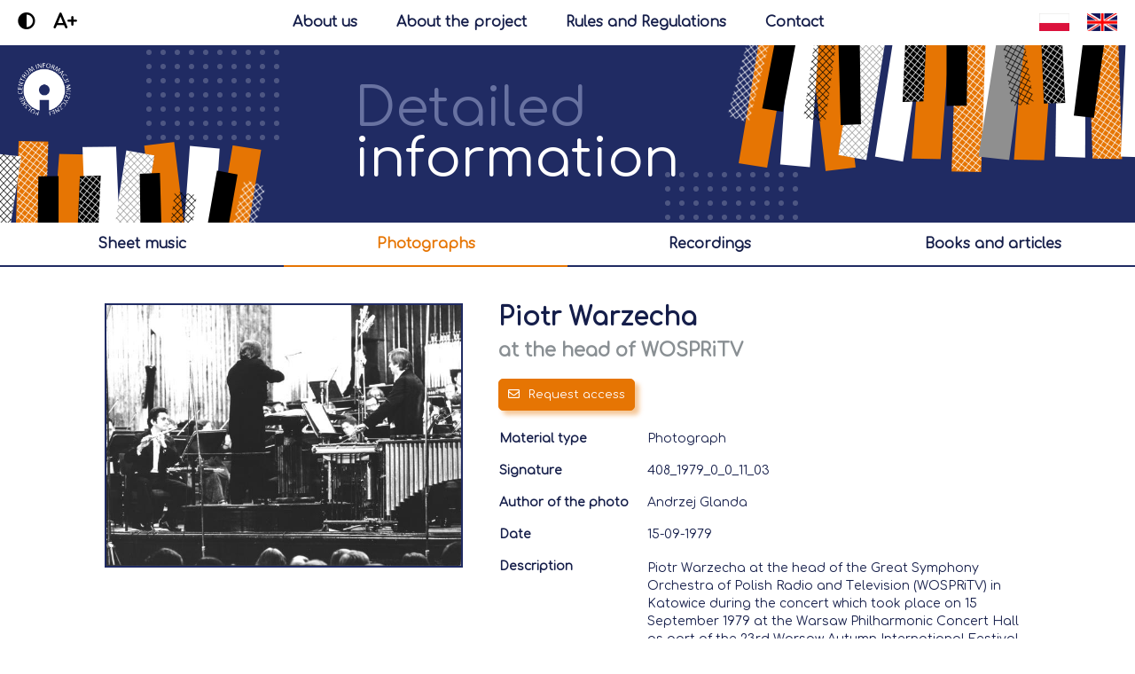

--- FILE ---
content_type: text/html;charset=UTF-8
request_url: https://archiwumcyfrowe.polmic.pl/pub/material?id=1100&lang=en
body_size: 6993
content:
<!DOCTYPE html>
<html>
    <head>
        <title>Piotr Warzecha</title>
        <meta charset="UTF-8">
        <meta name="author" content="Celerise Sp. z o.o." />
        <meta name="publisher" content="Celerise Sp. z o.o." />
        <meta name="referrer" content="no-referrer" />
        <meta name="robots" content="index,follow" />
        <meta name="googlebot" content="index,follow" />
        <meta name="copyright" content="Celerise Sp. z o.o." />
        <meta name="theme-color" content="#202b63" />
        <meta name="rating" content="general" />
        <meta http-equiv="X-UA-Compatible" content="IE=edge,chrome=1" />
        <meta name="viewport" content="width=device-width, initial-scale=1, maximum-scale=1" />
        
        <base href="/" />
        <meta name="format-detection" content="telephone=no" />
        <meta property="og:type" content="website" />
        <meta property="og:site_name" content="polmic" />
        <meta property="fb:app_id" content="157950680867" />

        <link rel="icon" type="image/x-icon" href="favicon.ico" />
        <link rel="canonical" href="https://archiwumcyfrowe.polmic.pl" />

        <link href="/css/font.css" rel="stylesheet" />
        <link href="/css/main.css" rel="stylesheet" />
        <link href="/css/ripple.css" rel="stylesheet" />
        <link href="/css/mobile.css" rel="stylesheet" />
        <link href="/fontawesome/css/all.min.css" rel="stylesheet" />

        <script src="/js/main.js" type="text/javascript"></script>
        <script src="/js/jquery-3.5.1.min.js" type="text/javascript"></script>
        
        <script>
            var locale = "en";
            var findText = "search for";
            var resizeImageText = "Enlarge photo by moving slider";

            $(function () {
                $('.mainSearch > input, .subSearch > input').keypress(function (e) {
                    if (e.which == 13) {
                        $(this).siblings('.searchButton').click();
                    }
                });
                
                var search = getUrlParameter('q');
                if (search != null && search != "") {
                    $('.mainSearch > input, .subSearch > input').val(search);
                }
                
                resizeContent();
                footerPosition();
                
                var contrast = localStorage.getItem("zkpContrast");
                if (contrast != null) {
                    $('body, html').addClass('contrast');
                }
                
                var increaseFont = localStorage.getItem("zkpIncreaseFont");
                if (increaseFont != null) {
                    $('body, html').addClass('increaseFont');
                }
                
                cookiesObj.checkCookie();
            });
            
            $(document).keyup(function(e) {
                if (e.keyCode == 27) {
                   closeLargeImage();
               }
           });
            
            $(window).resize(function() {
                resizeContent();
                footerPosition();
            });
        </script>
        
        <!-- Global site tag (gtag.js) - Google Analytics -->
        <script async src="https://www.googletagmanager.com/gtag/js?id=G-M6SL8DJYRC"></script>
        <script>
            window.dataLayer = window.dataLayer || [];
            function gtag(){dataLayer.push(arguments);}
            gtag('js', new Date());

            gtag('config', 'G-M6SL8DJYRC');
        </script>
    <meta name="description" content="Piotr Warzecha at the head of the Great Symphony Orchestra of Polish Radio and Television (WOSPRiTV) in Katowice during the concert which took plac..." />
    <meta property="og:title" content="Piotr Warzecha" />
    <meta property="og:description" content="Piotr Warzecha at the head of the Great Symphony Orchestra of Polish Radio and Television (WOSPRiTV) in Katowice during the concert which took plac..." />
    <meta name="keywords" content="music, polish music, contemporary music, polish composer’s union, polmic, archive" />
    <meta property="og:url" content="http://archiwumcyfrowe.polmic.pl/pub/material?id=1100&amp;lang=en" />
    <meta property="og:image" content="https://archiwumcyfrowe.polmic.pl/plik?id=2968&amp;cachetimer=1770126468400" />
    <meta property="og:image:secure_url" content="https://archiwumcyfrowe.polmic.pl/plik?id=2968&amp;cachetimer=1770126468400" />
    <link href="/css/details.css" rel="stylesheet" />
    <link href="/css/modal.css" rel="stylesheet">
    <script src="/js/modal.js" type="text/javascript"></script>
    <script src="/js/pdf.js" type="text/javascript"></script>
    <script src="/js/pdf.generator.js" type="text/javascript"></script>
    <script async defer crossorigin="anonymous" src="https://connect.facebook.net/en_US/sdk.js#xfbml=1&amp;version=v9.0&amp;appId=157950680867&amp;autoLogAppEvents=1" nonce="2v6EAJ3L"></script>
    <link href="/css/nouislider.min.css" rel="stylesheet" />
    <script src="/js/nouislider.min.js" type="text/javascript"></script>
    <script>
            $(function () {
                $('.detailsTable').fadeTo("300", 1);
                
                setTimeout(() => {
                    checkExpandButton();
                    checkExtraDataButton();
                }, 0);
                
                $('.czasTrwania').each(function( index ) {
                    $(this).html(secondsToHms($(this).html()));
                });
                
                if ($('.pdf-canvas').length > 0) {
                    $('.pdf-canvas').each(function( index ) {
                        generatePDF(this);
                    });
                }
                
                $('#modalOrder form input[name="email"]').keypress(function(e){
                    if(e.keyCode == 13)
                    {
                        send();
                        e.preventDefault();
                    }
                });
                
                resizeMaterialContent();
            });
            
            $(window).resize(function() {
                resizeMaterialContent();
                
                $('.pdf-canvas').each(function( index ) {
                    resizePDF(this);
                });
            });
        </script>
    </head>
    <body class="deviceTypeBrowser">
        <div class="mainContainerHead">
    <div class="changeFontSize">
        <div class="contrastIcon" onclick="changeContrast()"><i class="fas fa-adjust"></i></div>
        <div class="increaseFont" onclick="increaseFont()"><span>A+</span><span style='display: none'>A-</span></div>
    </div>
    <a class="mainContainerHeadButton" href="/polmic">About us</a>
    <a class="mainContainerHeadButton" href="/projekt">About the project</a>
    <a class="mainContainerHeadButton" href="/regulamin">Rules and Regulations</a>
    <a class="mainContainerHeadButton" href="/kontakt" style="margin-right: 0px">Contact</a>
    <div class="language">
        <a href="http://archiwumcyfrowe.polmic.pl/pub/material?id=1100&amp;lang=en"></a>
        <a href="http://archiwumcyfrowe.polmic.pl/pub/material?id=1100&amp;lang=pl"></a>
    </div>
    <div class="mobileButtons">
        <a class="mainContainerHeadButton mainContainerHeadButton1" href="/polmic">About us</a>
        <a class="mainContainerHeadButton mainContainerHeadButton2" href="/projekt">About the project</a>
        <div class='mobileButtonsSpace'></div>
        <a class="mainContainerHeadButton mainContainerHeadButton3" href="/regulamin">Rules and Regulations</a>
        <a class="mainContainerHeadButton mainContainerHeadButton4" href="/kontakt" style="margin-right: 0px">Contact</a>
    </div>
</div>
        <div class="content">
            <div id="fb-root"></div>

            <div>
    <div class="headerContainer">
        <div>
            <div class="circles circlesBig circlesBig1">
    <div></div><div></div><div></div><div></div><div></div><div></div><div></div><div></div>
    <div></div><div></div><div></div><div></div><div></div><div></div><div></div><div></div>
    <div></div><div></div><div></div><div></div><div></div><div></div><div></div><div></div>
    <div></div><div></div><div></div><div></div><div></div><div></div><div></div><div></div>
    <div></div><div></div><div></div><div></div><div></div><div></div><div></div><div></div>
    <div></div><div></div><div></div><div></div><div></div><div></div><div></div><div></div>
    <div></div><div></div><div></div><div></div><div></div><div></div><div></div><div></div>
    <div></div><div></div><div></div><div></div><div></div><div></div><div></div><div></div>
    <div></div><div></div><div></div><div></div><div></div><div></div>
</div>
            <div class="circles circlesBig circlesBig2">
    <div></div><div></div><div></div><div></div><div></div><div></div><div></div><div></div>
    <div></div><div></div><div></div><div></div><div></div><div></div><div></div><div></div>
    <div></div><div></div><div></div><div></div><div></div><div></div><div></div><div></div>
    <div></div><div></div><div></div><div></div><div></div><div></div><div></div><div></div>
    <div></div><div></div><div></div><div></div><div></div><div></div><div></div><div></div>
    <div></div><div></div><div></div><div></div><div></div><div></div><div></div><div></div>
    <div></div><div></div><div></div><div></div><div></div><div></div><div></div><div></div>
    <div></div><div></div><div></div><div></div><div></div><div></div><div></div><div></div>
    <div></div><div></div><div></div><div></div><div></div><div></div>
</div>
            <a class="headerLogo" href="/"></a>
            <div class="headerImage1"></div>
            
            
            <div class="headerTitle"><span>Detailed</span><span>information</span></div>
            
            
            <div class="headerImage2"></div>
        </div>
    </div>
    <div class="headerNavigator">
        <div class="extraBorder"></div>
        <table>
            <tr>
                <!--<td th:if="${type != 'None'}"><a href="javascript:history.back()" th:text="#{back}"></a></td>-->
                <td class="ripple"><a href="/pub/szukaj?type=Nutowy&amp;sort=dataPowstania,desc&amp;sort=tytul,asc&amp;size=49">sheet music</a></td>
                <td class="ripple active"><a href="/pub/szukaj?type=Wizualny&amp;sort=dataPowstania,desc&amp;sort=tytul,asc&amp;size=49">photographs</a></td>
                <td class="ripple"><a href="/pub/szukaj?type=AV&amp;sort=dataPowstania,desc&amp;sort=tytul,asc&amp;size=49">recordings</a></td>
                <td class="ripple"><a href="/pub/szukaj?type=Tekstowy&amp;sort=dataPowstania,desc&amp;sort=tytul,asc&amp;size=49">books and articles</a></td>
            </tr>
        </table>
        <table>
            <tr>
                <td class="ripple"><a href="/pub/szukaj?type=AV&amp;sort=dataPowstania,desc&amp;sort=tytul,asc&amp;size=49">recordings</a></td>
                <td class="ripple"><a href="/pub/szukaj?type=Tekstowy&amp;sort=dataPowstania,desc&amp;sort=tytul,asc&amp;size=49">books and articles</a></td>
            </tr>
        </table>
    </div>

    
    
    
    
    
    
    <div id="modalSort" class="modal mat-dialog-container" style="display: none">
        <div class="modalLoader"><div><div><i class="fal fa-spinner-third fa-spin fa-fast-spin"></i></div></div></div>
        <div class="boxTitle">Set sort</div>
        <div class="boxContent">
            <table class="sortTable">
                <tr>
                    <td><a onclick="sortDialogLoader()" href="/pub/szukaj?type=Details&amp;sort=data_powstania,asc&amp;sort=tytul,desc&amp;size=49&amp;page=0"><b>Creation date</b><i class="far fa-caret-up"></i></a></td>
                    <td><a onclick="sortDialogLoader()" href="/pub/szukaj?type=Details&amp;sort=data_powstania,desc&amp;sort=tytul,asc&amp;size=49&amp;page=0"><b>Creation date</b><i class="far fa-caret-down"></i></a></td>
                </tr>
                <tr>
                    <td><a onclick="sortDialogLoader()" href="/pub/szukaj?type=Details&amp;sort=tytul,asc&amp;size=49&amp;page=0"><b>Title</b><i class="far fa-caret-up"></i></a></td>
                    <td><a onclick="sortDialogLoader()" href="/pub/szukaj?type=Details&amp;sort=tytul,desc&amp;size=49&amp;page=0"><b>Title</b><i class="far fa-caret-down"></i></a></td>
                </tr>
            </table>
        </div>
        <div class="buttonBox">
            <a href="#" rel="modal:close" class="closeDialog" style="display: none"></a>
            <div onclick="$('#modalSort .closeDialog').click()" class="button closeButton ripple"><i class="far fa-times"></i><span>Cancel</span></div>
        </div>
    </div>
</div>
            
            <div class="detailsBox">
                <table class="detailsTable" style="opacity: 0">
                    <tr>
                        <td class="detailsFiles">
                            <div>
                                <div class="showLargeImageBox" onclick="showLargeImage(&#39;/plik?id=2967&#39;);" style="position: relative"><div class="imageOverlay"><div><i class="fal fa-search-plus"></i></div></div><img oncontextmenu="return false;" src="/plik?id=2968" /></div>
                                
                                
                                
                                
                                
                            </div>
                        </td>
                        <td class="detailsTitle">
                            <h1 class="title">
                                
                                
                                <a class="detailsInfoClicked" href="/pub/szukaj?q=Piotr Warzecha&amp;sort=data_powstania,desc&amp;sort=tytul,asc&amp;size=49">Piotr Warzecha</a>
                            </h1>
                            
                            
                            
                                <h2 class="subTitle">at the head of WOSPRiTV</h2>
                            
                            
                            <table class='buttonsTable'>
                                <tr>
                                    <td>
                                        <div class="button orderButton ripple" onclick="orderDialog()"><i class="far fa-envelope"></i><span>Request access</span></div>
                                        
                                        
                                        
                                    </td>
                                    <td><div class="fb-share-button" data-layout="button" data-size="large" data-href="https://archiwumcyfrowe.polmic.pl/pub/material?id=1100"></div></td>
                                </tr>
                            </table>
                            
                            <table class="detailsItemTable">
                                <tr class="detailsItem">
                                    <td>Material type</td>
                                    <td>Photograph</td>
                                </tr>
                                <tr class="detailsItem">
                                    <td>Signature</td>
                                    <td>408_1979_0_0_11_03</td>
                                </tr>
                                <tr class="detailsItem">
                                    <td>Author of the photo</td>
                                    <td>Andrzej Glanda</td>
                                </tr>
                                
                                
                                
                                <tr class="detailsItem">
                                    <td>Date</td>
                                    <td>15-09-1979</td>
                                </tr>
                                
                                
                                
                                
                                
                                <tr class="detailsItem">
                                    <td>Description</td>
                                    <td>
                                        <div class="detailsItemDesc">
                                            <div class="detailsItemDescText"><p>Piotr Warzecha at the head of the Great Symphony Orchestra of Polish Radio and Television (WOSPRiTV) in Katowice during the concert which took place on 15 September 1979 at the Warsaw Philharmonic Concert Hall as part of the 23rd Warsaw Autumn International Festival of Contemporary Music.</p></div>
                                            <div class="expandButton" style="display: none"><div onclick="expand(this, &#39;.detailsItemDescText&#39;, &#39;.detailsItemDesc&#39;)" class="ripple"><i class="far fa-angle-down"></i></div></div>
                                            <div class="collapseButton" style="display: none"><div onclick="collapse(this, &#39;.detailsItemDesc&#39;, &#39;250px&#39;)" class="ripple"><i class="far fa-angle-up"></i></div></div>
                                        </div>
                                    </td>
                                </tr>
                                
                                
                                
                            </table>
                        </td>
                    </tr>
                </table>
                <div class="space40 detailsMultipleItemsSpace40"></div>
                <table class="detailsMultipleItems">
                    <tr>
                        <td>
                            <div class="extraTitle extraTitleFull"><span>Names</span></div>
                            <div class="tabsContent">
                                <div class="tabsContentText">
                                    <table>
                                        <tr>
                                            <td>First and last name</td>
                                            <td>
                                                <a class="detailsInfoClicked" href="/pub/szukaj?type=Advanced&amp;osoba=682&amp;sort=data_powstania,desc&amp;sort=tytul,asc&amp;size=49">Piotr Warzecha</a>
                                            </td>
                                        </tr>
                                        
                                        
                                        
                                        
                                        
                                        <tr>
                                            <td>Function</td>
                                            <td>Photographed person</td>
                                        </tr>
                                        <tr class="extraDataButton">
                                            <td colspan="2">
                                                <div onclick="showExtraData(this)"><i class="far fa-angle-down"></i><span>Show additional information</span></div>
                                            </td>
                                        </tr>
                                        <tr class="extraData">
                                            <td>Date of birth</td>
                                            <td>10-03-1941</td>
                                        </tr>
                                        <tr class="extraData">
                                            <td>Date of death</td>
                                            <td>20-08-2015</td>
                                        </tr>
                                        
                                        
                                        <tr class="extraData">
                                            <td>Description</td>
                                            <td>Polish composer, violinist and teacher</td>
                                        </tr>
                                        <tr class="extraData extraDataButton">
                                            <td colspan="2">
                                                <div onclick="hideExtraData(this)"><i class="far fa-angle-up"></i><span>Hide additional information</span></div>
                                            </td>
                                        </tr>
                                        
                                        
                                    </table>
                                    <table>
                                        <tr>
                                            <td>First and last name</td>
                                            <td>
                                                <a class="detailsInfoClicked" href="/pub/szukaj?type=Advanced&amp;osoba=141&amp;sort=data_powstania,desc&amp;sort=tytul,asc&amp;size=49">Andrzej Glanda</a>
                                            </td>
                                        </tr>
                                        
                                        
                                        
                                        
                                        
                                        <tr>
                                            <td>Function</td>
                                            <td>Photographer</td>
                                        </tr>
                                        <tr class="extraDataButton">
                                            <td colspan="2">
                                                <div onclick="showExtraData(this)"><i class="far fa-angle-down"></i><span>Show additional information</span></div>
                                            </td>
                                        </tr>
                                        
                                        
                                        
                                        
                                        <tr class="extraData">
                                            <td>Description</td>
                                            <td>Polish photographer</td>
                                        </tr>
                                        <tr class="extraData extraDataButton">
                                            <td colspan="2">
                                                <div onclick="hideExtraData(this)"><i class="far fa-angle-up"></i><span>Hide additional information</span></div>
                                            </td>
                                        </tr>
                                        
                                        
                                    </table>
                                </div>
                                <div class="expandButton" style="display: none"><div onclick="expand(this, &#39;.tabsContentText&#39;, &#39;.tabsContent&#39;)" class="ripple"><i class="far fa-angle-down"></i></div></div>
                                <div class="collapseButton" style="display: none"><div onclick="collapse(this, &#39;.tabsContent&#39;, &#39;400px&#39;)" class="ripple"><i class="far fa-angle-up"></i></div></div>
                            </div>
                        </td>
                        <td>
                            <div class="extraTitle extraTitleFull"><span>Ensembles/Orchestras</span></div>
                            <div class="tabsContent">
                                <div class="tabsContentText">
                                    <table>
                                        
                                        <tr>
                                            <td>Name</td>
                                            <td>
                                                <a class="detailsInfoClicked" href="/pub/szukaj?type=Advanced&amp;zespol=16&amp;sort=data_powstania,desc&amp;sort=tytul,asc&amp;size=49">Great Symphony Orchestra of Polish Radio in Katowice</a>
                                            </td>
                                        </tr>
                                        <tr>
                                            <td>Function</td>
                                            <td>Photographed Ensemble</td>
                                        </tr>
                                        <tr class="extraDataButton">
                                            <td colspan="2">
                                                <div onclick="showExtraData(this)"><i class="far fa-angle-down"></i><span>Show additional information</span></div>
                                            </td>
                                        </tr>
                                        
                                        
                                        <tr>
                                            <td colspan="2"><a href="https://www.polmic.pl/index.php?option=com_mwinstytucje&amp;id=374&amp;view=orkiestra&amp;litera=16&amp;Itemid=12&amp;la" target="_blank"><div class="button linkButton ripple"><i class="far fa-external-link"></i><span>Polmic.pl</span></div></a></td>
                                        </tr>
                                        
                                        
                                        <tr class="extraData extraDataButton">
                                            <td colspan="2">
                                                <div onclick="hideExtraData(this)"><i class="far fa-angle-up"></i><span>Hide additional information</span></div>
                                            </td>
                                        </tr>
                                    </table>
                                </div>
                                <div class="expandButton" style="display: none"><div onclick="expand(this, &#39;.tabsContentText&#39;, &#39;.tabsContent&#39;)" class="ripple"><i class="far fa-angle-down"></i></div></div>
                                <div class="collapseButton" style="display: none"><div onclick="collapse(this, &#39;.tabsContent&#39;, &#39;400px&#39;)" class="ripple"><i class="far fa-angle-up"></i></div></div>
                            </div>
                        </td>
                        <td>
                            <div class="extraTitle extraTitleFull"><span>Events</span></div>
                            <div class="tabsContent">
                                <div class="tabsContentText">
                                    <table>
                                        
                                        <tr>
                                            <td>Name</td>
                                            <td>
                                                <a class="detailsInfoClicked" href="/pub/szukaj?type=Advanced&amp;wydarzenie=18&amp;sort=data_powstania,desc&amp;sort=tytul,asc&amp;size=49">23rd Warsaw Autumn International Festival of Contemporary Music</a>
                                            </td>
                                        </tr>
                                        
                                        <tr>
                                            <td>Place</td>
                                            <td>
                                                <a class="detailsInfoClicked" href="/pub/szukaj?q=Warsaw&amp;sort=data_powstania,desc&amp;sort=tytul,asc&amp;size=49">Warsaw</a>
                                            </td>
                                        </tr>
                                        <tr class="extraDataButton">
                                            <td colspan="2">
                                                <div onclick="showExtraData(this)"><i class="far fa-angle-down"></i><span>Show additional information</span></div>
                                            </td>
                                        </tr>
                                        <tr class='extraData'>
                                            <td>Start date</td>
                                            <td>14-09-1979</td>
                                        </tr>
                                        <tr class='extraData'>
                                            <td>End date</td>
                                            <td>23-09-1979</td>
                                        </tr>
                                        
                                        
                                        
                                        
                                        
                                            <tr class='extraData extraDetailsTitle'>
                                                <td colspan='2'>Related institutions</td>
                                            </tr>
                                            
                                                
                                                <tr class='extraData extraDetails'>
                                                    <td>Name</td>
                                                    <td>
                                                        <a class="detailsInfoClicked" href="/pub/szukaj?type=Advanced&amp;instytucja=1&amp;sort=data_powstania,desc&amp;sort=tytul,asc&amp;size=49">Polish Composers&#39; Union</a>
                                                    </td>
                                                </tr>
                                                <tr class='extraData extraDetails'>
                                                    <td>Function</td>
                                                    <td>Organiser</td>
                                                </tr>
                                                
                                                
                                                
                                                <tr class='extraData extraDetails'>
                                                    <td colspan="2"><a href="https://polmic.pl/en/encyclopedia/entries/unions-associations-societies/zwiazek-kompozytorow-polskich-en" target="_blank"><div class="button linkButton ripple"><i class="far fa-external-link"></i><span>Polmic.pl</span></div></a></td>
                                                </tr>
                                            
                                        
                                        <tr class="extraData extraDataButton">
                                            <td colspan="2">
                                                <div onclick="hideExtraData(this)"><i class="far fa-angle-up"></i><span>Hide additional information</span></div>
                                            </td>
                                        </tr>
                                    </table>
                                </div>
                                <div class="expandButton" style="display: none"><div onclick="expand(this, &#39;.tabsContentText&#39;, &#39;.tabsContent&#39;)" class="ripple"><i class="far fa-angle-down"></i></div></div>
                                <div class="collapseButton" style="display: none"><div onclick="collapse(this, &#39;.tabsContent&#39;, &#39;400px&#39;)" class="ripple"><i class="far fa-angle-up"></i></div></div>
                            </div>
                        </td>
                        <td>
                            <div class="extraTitle extraTitleFull"><span>Institutions</span></div>
                            <div class="tabsContent">
                                <div class="tabsContentText">
                                    <table>
                                        
                                        <tr>
                                            <td>Name</td>
                                            <td>
                                                <a class="detailsInfoClicked" href="/pub/szukaj?type=Advanced&amp;instytucja=2&amp;sort=data_powstania,desc&amp;sort=tytul,asc&amp;size=49">Warsaw Philharmonic</a>
                                            </td>
                                        </tr>
                                        <tr>
                                            <td>Function</td>
                                            <td>Event Place</td>
                                        </tr>
                                        <tr class="extraDataButton">
                                            <td colspan="2">
                                                <div onclick="showExtraData(this)"><i class="far fa-angle-down"></i><span>Show additional information</span></div>
                                            </td>
                                        </tr>
                                        
                                        
                                        <tr class="extraData extraDataButton">
                                            <td colspan="2">
                                                <div onclick="hideExtraData(this)"><i class="far fa-angle-up"></i><span>Hide additional information</span></div>
                                            </td>
                                        </tr>
                                        
                                        <tr>
                                            <td colspan="2"><a href="https://polmic.pl/en/encyclopedia/entries/philharmonic/filharmonia-narodowa-en" target="_blank"><div class="button linkButton ripple"><i class="far fa-external-link"></i><span>Polmic.pl</span></div></a></td>
                                        </tr>
                                    </table>
                                </div>
                                <div class="expandButton" style="display: none"><div onclick="expand(this, &#39;.tabsContentText&#39;, &#39;.tabsContent&#39;)" class="ripple"><i class="far fa-angle-down"></i></div></div>
                                <div class="collapseButton" style="display: none"><div onclick="collapse(this, &#39;.tabsContent&#39;, &#39;400px&#39;)" class="ripple"><i class="far fa-angle-up"></i></div></div>
                            </div>
                        </td>
                        
                    </tr>
                </table>
            </div>
            <div class="space40 materialSpace40"></div>
            
            <div id="modalOrder" class="modal mat-dialog-container" style="display: none">
                <div class="modalLoader"><div><div><i class="fal fa-spinner-third fa-spin fa-fast-spin"></i></div></div></div>
                <div class="modalMessage successMessage"><div><div><i class="fal fa-check-circle"></i><span></span></div></div></div>
                <div class="boxTitle">Request access</div>
                <div class="boxContent">
                    <form autocomplete="off" class="transferForm" method="POST" novalidate="">
                        <div class="space20"></div>
                        <div class="transferInfo"><span>To submit an access request for</span> <b>Piotr Warzecha</b>, <span>, please complete the form below. The request confirmation and a link to the full version of the material will be sent to the e-mail address provided.</span></div>
                        <div class="space20"></div>
                        <input type="hidden" name="id" value="1100"/>
                        <input type="hidden" name="lang" value="en"/>
                        <input placeholder="Name and surname *" type="text" name="name"/>
                        <input placeholder="Institution / Affiliation" type="text" name="institution"/>
                        <input placeholder="E-mail *" type="email" name="email"/>
                        <textarea placeholder="Reason *" name="reason"></textarea>
                        <input type="checkbox" name="regulations" id='regulations'><label id="regulationsLabel" for="regulations">I accept <a href="/regulamin" target="_blank">the rules and regulations and the privacy policy</a> * </label><br>
                        <div class="space20"></div>
                        <span class="regulationsEmpty" style="display: none">Regulations and privacy policy are not accepted</span>
                        <span class="nameEmpty" style="display: none">Name and surname is empty</span>
                        <span class="emailEmpty" style="display: none">E-mail address is empty</span>
                        <span class="emailNotValid" style="display: none">Incorrect e-mail address</span>
                        <span class="reasonEmpty" style="display: none">Text of reason is empty</span>
                        <span class="materialEmpty" style="display: none">No selected material to share</span>
                        <span class="successMessageText" style="display: none">Your request has been submitted</span>
                    </form>
                </div>
                <div class="buttonBox">
                    <a href="#" rel="modal:close" class="closeDialog" style="display: none"></a>
                    <div onclick="$('#modalOrder .closeDialog').click()" class="button closeButton ripple"><i class="far fa-times"></i><span>Cancel</span></div>
                    <div id="modalOrderButton" class="button orderButton ripple" onclick="send()" style="float: right"><i class="far fa-check"></i><span>Submit request</span></div>
                </div>
            </div>
        </div>
        <div class="footer">
    <div class="polmic">
        <table>
            <tr>
                <td>
                    <span>Website owner</span>
                    <a href="https://www.polmic.pl" target="_blank"><img src="/images/polmicWhiteNew.png"/></a>
                    <a href="https://www.zkp.org.pl" target="_blank"><img src="/images/zkpWhite.png"/></a>
                </td>
                <td>
                    <span>Copyright © 2020 Polmic All rights reserved.</span>
                </td>
            </tr>
        </table>
    </div>
    <div class="cookies">
        <table>
            <tr>
                <td><i class="far fa-cookie-bite cookieIcon"></i></td>
                <td>
                    <span>Our website uses cookies. By using the website, you agree to their reading or writing in accordance with browser settings.</span>
                    <div class="mobileButtons">
                        <a class="button iconButton ripple" href="https://wszystkoociasteczkach.pl" target="_blank"><i class="far fa-info"></i></a>
                        <div onclick="cookiesObj.acceptCookie()" class="button ripple"><i class="far fa-check"></i><span>Accept</span></div>
                    </div>
                </td>
                <td>
                    <a class="button iconButton ripple" href="https://wszystkoociasteczkach.pl" target="_blank"><i class="far fa-info"></i></a>
                    <div onclick="cookiesObj.acceptCookie()" class="button ripple"><i class="far fa-check"></i><span>Accept</span></div>
                </td>
            </tr>
        </table>
    </div>
    <div class="celerise">
        <span>Website created by</span>
        <a href="https://celerise.com/" target="_blank"><img src="/images/celerise.png"/></a>
    </div>
</div>
    </body>
</html>


--- FILE ---
content_type: application/javascript
request_url: https://archiwumcyfrowe.polmic.pl/js/pdf.generator.js
body_size: 4536
content:
function generatePDF(element) {
    var url = $(element).attr('src');
    var id = $(element).attr('id');
    if (url != null) {
        // Loaded via <script> tag, create shortcut to access PDF.js exports.
        var pdfjsLib = window['pdfjs-dist/build/pdf'];

        // The workerSrc property shall be specified.
        pdfjsLib.GlobalWorkerOptions.workerSrc = '/js/pdf.worker.js';

        var pdfDoc = null,
                pageNum = 1,
                pageRendering = false,
                pageNumPending = null,
                scale = 1,
                canvas = document.getElementById(id),
                ctx = canvas.getContext('2d');

        /**
         * Get page info from document, resize canvas accordingly, and render page.
         * @param num Page number.
         */
        function renderPage(num) {
            pageRendering = true;
            // Using promise to fetch the page
            pdfDoc.getPage(num).then(function (page) {
                var viewport = page.getViewport({scale: scale});
                canvas.height = viewport.height;
                canvas.width = viewport.width;

                // Render PDF page into canvas context
                var renderContext = {
                    canvasContext: ctx,
                    viewport: viewport
                };
                var renderTask = page.render(renderContext);

                // Wait for rendering to finish
                renderTask.promise.then(function () {
                    pageRendering = false;
                    if (pageNumPending !== null) {
                        // New page rendering is pending
                        renderPage(pageNumPending);
                        pageNumPending = null;
                    }
            
                    resizePDF(element);
                });
            });

            // Update page counters
            $(element).siblings('.pdf-canvas-buttons').find('.page-num').html(num);
            
            if (pageNum <= 1) {
                $(element).siblings('.pdf-canvas-buttons').find('.page-prev').addClass('disabledButton disabledPdfButton');
            }
            
            if (pageNum >= pdfDoc.numPages) {
                $(element).siblings('.pdf-canvas-buttons').find('.page-next').addClass('disabledButton disabledPdfButton');
            }
        }

        /**
         * If another page rendering in progress, waits until the rendering is
         * finised. Otherwise, executes rendering immediately.
         */
        function queueRenderPage(num) {
            if (pageRendering) {
                pageNumPending = num;
            } else {
                renderPage(num);
            }
        }

        /**
         * Displays previous page.
         */
        function onPrevPage() {
            $(element).siblings('.pdf-canvas-buttons').find('.page-next').removeClass('disabledButton disabledPdfButton');
            if (pageNum <= 1) {
                return;
            }
            
            pageNum--;
            queueRenderPage(pageNum);
        }
        $(element).siblings('.pdf-canvas-buttons').find('.page-prev').unbind('click').click(function() {
            onPrevPage();
        });

        /**
         * Displays next page.
         */
        function onNextPage() {
            $(element).siblings('.pdf-canvas-buttons').find('.page-prev').removeClass('disabledButton disabledPdfButton');
            if (pageNum >= pdfDoc.numPages) {
                return;
            }
            
            pageNum++;
            queueRenderPage(pageNum);
        }
        $(element).siblings('.pdf-canvas-buttons').find('.page-next').unbind('click').click(function() {
            onNextPage();
        });

        /**
         * Asynchronously downloads PDF.
         */
        pdfjsLib.getDocument(url).promise.then(function (pdfDoc_) {
            pdfDoc = pdfDoc_;
            $(element).siblings('.pdf-canvas-buttons').find('.page-count').html(pdfDoc.numPages);

            // Initial/first page rendering
            renderPage(pageNum);
        });
    }
}

function resizePDF(el) {    
    var maxHeight = $(window).width() >= 850 ? 600 : ($(window).width() >= 450 ? 500 : 400);
    var maxWidth = $(window).width() >= 850 ? '500px' : ($(window).width() >= 450 ? '400px' : '100%');

    $(el).width(maxWidth);
    $(el).height('auto');

    var height = $(el).height();
    if (height > maxHeight) {
        $(el).width('auto');
        $(el).height(maxHeight + 'px');
    }
}